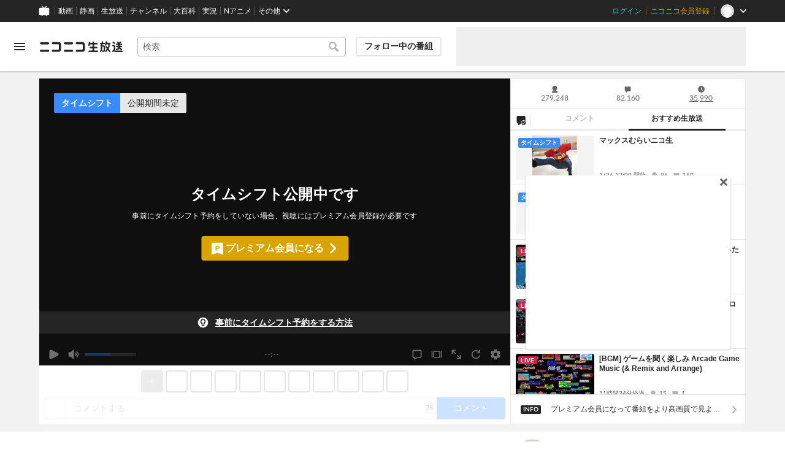

--- FILE ---
content_type: image/svg+xml
request_url: https://nicolive.cdn.nimg.jp/relive/party1-static/nicolive/item/light-bulb_icon.a48c0.svg
body_size: 577
content:
<?xml version="1.0" encoding="UTF-8"?>
<svg xmlns="http://www.w3.org/2000/svg" viewBox="0 0 24 24">
  <defs>
    <style>
      .cls-1 {
        font-family: HiraginoSans-W6-83pv-RKSJ-H, 'Hiragino Sans';
        font-size: 8px;
      }

      .cls-2 {
        fill: #252525;
      }
    </style>
  </defs>
  <g id="_ガイド_説明" data-name="ガイド＆説明">
    <text class="cls-1" transform="translate(-30.38 -3.51)"><tspan x="0" y="0">light_buld</tspan></text>
  </g>
  <g id="niconico">
    <g>
      <path class="cls-2" d="M13.87,7.65c-.73-.58-1.65-.78-2.59-.57-1.05.24-1.92,1.1-2.18,2.15-.25.99,0,1.98.65,2.73.32.36.54.72.66,1.11l.31.93h2.56l.31-.93c.13-.38.34-.74.67-1.11.49-.56.74-1.23.74-1.96,0-.92-.41-1.77-1.13-2.35Z"/>
      <path class="cls-2" d="M12,2C6.49,2,2,6.49,2,12s4.49,10,10,10,10-4.49,10-10S17.51,2,12,2ZM14,19h-4c-.55,0-1-.45-1-1s.45-1,1-1h4c.55,0,1,.45,1,1s-.45,1-1,1ZM15.76,13.28c-.14.16-.23.3-.27.42l-.49,1.48c-.16.49-.62.82-1.14.82h-3.71c-.52,0-.98-.33-1.14-.82l-.49-1.48c-.04-.12-.13-.26-.27-.42-1.1-1.25-1.49-2.9-1.09-4.53.44-1.79,1.89-3.21,3.68-3.61,1.52-.35,3.08,0,4.28.96,1.2.96,1.88,2.38,1.88,3.91,0,1.2-.44,2.36-1.24,3.28Z"/>
    </g>
  </g>
</svg>